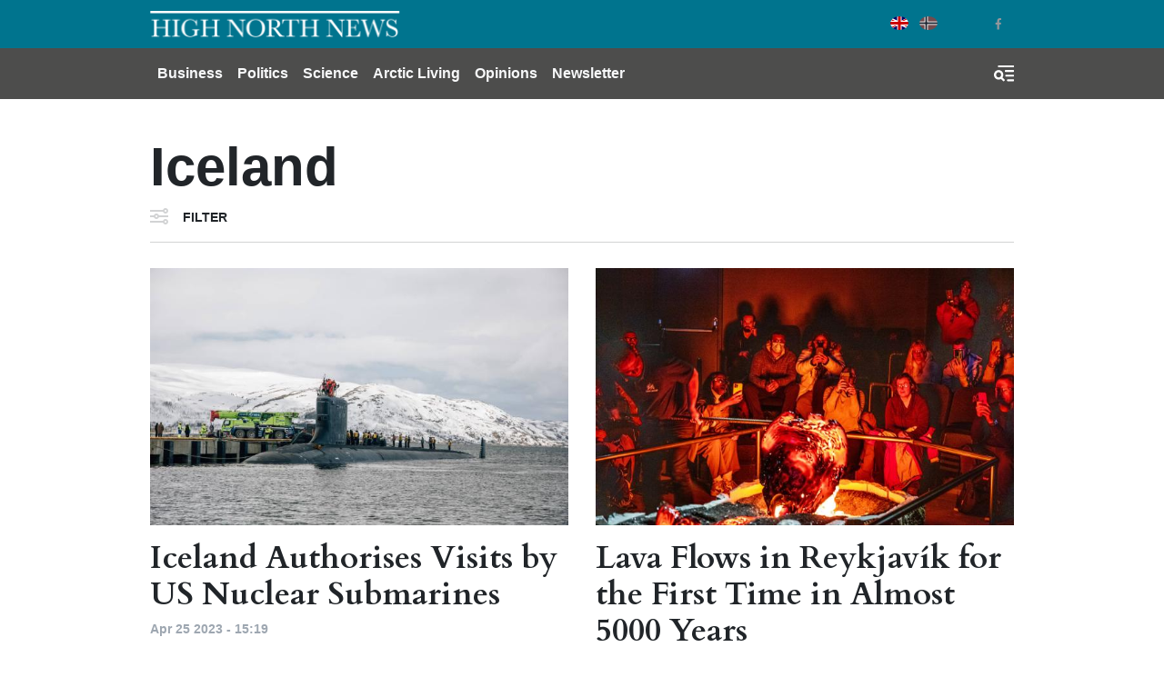

--- FILE ---
content_type: text/html; charset=UTF-8
request_url: https://www.highnorthnews.com/en/tag/iceland-4
body_size: 9096
content:
<!DOCTYPE html>
<html lang="en" dir="ltr" prefix="og: https://ogp.me/ns#">
  <head>
    <!-- Google tag (gtag.js) -->
    <script async src="https://www.googletagmanager.com/gtag/js?id=G-GZ1TE4CNT2"></script>

    <script>
    window.dataLayer = window.dataLayer || [];
    function gtag(){dataLayer.push(arguments);}
    gtag('js', new Date());

    gtag('config', 'G-GZ1TE4CNT2');
    </script>
    <meta charset="utf-8" />
<meta name="robots" content="index, follow" />
<link rel="canonical" href="https://www.highnorthnews.com/en/tag/iceland-4" />
<meta name="Generator" content="Drupal 10 (Thunder | https://www.thunder.org)" />
<meta name="MobileOptimized" content="width" />
<meta name="HandheldFriendly" content="true" />
<meta name="viewport" content="width=device-width, initial-scale=1.0" />
<link rel="icon" href="/themes/custom/hnn_theme/favicon.ico" type="image/vnd.microsoft.icon" />
<link rel="alternate" hreflang="en" href="https://www.highnorthnews.com/en/tag/iceland-4" />

    <title>Iceland | High North News</title>
    <link rel="stylesheet" media="all" href="/sites/default/files/css/css_U0dv38Ps_rz6TtSaMUCK2o3CCKt7uV2Fbh5tgU2nELs.css?delta=0&amp;language=en&amp;theme=hnn_theme&amp;include=[base64]" />
<link rel="stylesheet" media="all" href="/sites/default/files/css/css_BmjRGQy2guiS7fEP_3A4XdoHQHj1B2gXqgz_m450ugQ.css?delta=1&amp;language=en&amp;theme=hnn_theme&amp;include=[base64]" />

    
        <link rel="preconnect" href="https://fonts.googleapis.com">
    <link rel="preconnect" href="https://fonts.gstatic.com" crossorigin>
    <link href="https://fonts.googleapis.com/css2?family=Playfair+Display:wght@400;900&display=swap" rel="stylesheet">

  </head>
  <body class="rm-theme path-taxonomy">
    <a href="#main-content" class="visually-hidden focusable skip-link">
      Skip to main content
    </a>
    
      <div class="dialog-off-canvas-main-canvas" data-off-canvas-main-canvas>
    <div id="page-wrapper">
  <div id="page">
            
<header id="header" class="header" role="banner" aria-label="Site header">
  <div class="navbar navbar-dark header-top">
    <div class="container">
        <div class="d-flex region region-header-top">
    <div class="navbar-brand">
      <a href="/en" title="Home" rel="home" class="float-left site-logo">
      <img src="/themes/custom/hnn_theme/logo.png" alt="Home" class="img-fluid" />
    </a>
    </div>
  </div>

        <div class="region region-header-top-secondary">
    <div class="language-switcher-language-url block-region-header_top_secondary block block-language block-language-blocklanguage-interface" id="block-hnn-theme-languageswitcher" role="navigation">
        <div class="content">
      
<div class="language-switcher language-switcher--flags language-switcher--flags--rounded">
    <ul><li hreflang="en" data-drupal-link-system-path="taxonomy/term/18565" class="en language-switcher--flags__item is-active" aria-current="page"><a href="/en/tag/iceland-4" class="language-link is-active" hreflang="en" data-drupal-link-system-path="taxonomy/term/18565" aria-current="page">English</a></li><li hreflang="nb" data-drupal-link-system-path="&lt;front&gt;" class="nb language-switcher--flags__item"><a href="/nb" class="language-link" hreflang="nb" data-drupal-link-system-path="&lt;front&gt;">Norwegian Bokmål</a></li></ul>
  </div>
    </div>
  </div>
<div id="block-socialmedialinks-3" class="block-social-media-links block-region-header_top_secondary block block-social-media-links-block">
  
    
      <div class="content">
      

<ul class="social-media-links--platforms platforms inline horizontal">
      <li>
      <a class="social-media-link-icon--twitter" href="https://x.com/HighNorthNews"  >
        <span class='fab fa-x-twitter fa-2x'></span>
      </a>

          </li>
      <li>
      <a class="social-media-link-icon--facebook" href="https://www.facebook.com/highnorthnews"  >
        <span class='fab fa-facebook fa-2x'></span>
      </a>

          </li>
  </ul>

    </div>
  </div>

  </div>

    </div>
  </div>
  <div class="navbar navbar-dark navbar-expand-md header-navbar">
    <div class="container">
      
      <div class="collapse navbar-collapse">
        <nav role="navigation" aria-labelledby="block-mainnavigation-3-menu" id="block-mainnavigation-3" class="block-region-primary_menu block block-menu navigation menu--main">
            
  <h2 class="sr-only" id="block-mainnavigation-3-menu">Main navigation</h2>
  

        


<div class="menu ">
                    <ul class="navbar-nav nav">
                                <li class="nav-item  ">
                  <a href="/en/business" class="nav-link" data-drupal-link-system-path="taxonomy/term/7227">Business</a>
              </li>
                            <li class="nav-item  ">
                  <a href="/en/politics" class="nav-link" data-drupal-link-system-path="taxonomy/term/7228">Politics</a>
              </li>
                            <li class="nav-item  ">
                  <a href="/en/science" class="nav-link" data-drupal-link-system-path="taxonomy/term/7224">Science</a>
              </li>
                            <li class="nav-item  ">
                  <a href="/en/arctic-living" class="nav-link" data-drupal-link-system-path="taxonomy/term/7211">Arctic Living</a>
              </li>
                            <li class="nav-item  ">
                  <a href="/en/opinions" class="nav-link" data-drupal-link-system-path="taxonomy/term/32">Opinions</a>
              </li>
                                          <li class="nav-item  ">
                  <a href="https://pub.dialogapi.no/s/933da0e1-e718-4100-9026-0e31b53e2cbb" class="nav-link" target="_blank">Newsletter</a>
              </li>
        </ul>
  
  </div>



  </nav>

      </div>
      
      <button class="btn-toggler search-menu-toggler" id="header-collapse-toggler" type="button" aria-controls="header-collapse" aria-expanded="false" aria-label="Toggle search form">
        <span class="sr-only">Menu & Search</span>
      </button>
    </div>
  </div>
  <div class="navbar-collapse header-collapse" id="header-collapse" hidden>
    <div class="container">
      <nav role="navigation" aria-labelledby="block-mainnavigation-3-menu" id="block-mainnavigation-3" class="block-region-primary_menu block block-menu navigation menu--main">
            
  <h2 class="sr-only" id="block-mainnavigation-3-menu">Main navigation</h2>
  

        


<div class="menu ">
                    <ul class="navbar-nav nav">
                                <li class="nav-item  ">
                  <a href="/en/business" class="nav-link" data-drupal-link-system-path="taxonomy/term/7227">Business</a>
              </li>
                            <li class="nav-item  ">
                  <a href="/en/politics" class="nav-link" data-drupal-link-system-path="taxonomy/term/7228">Politics</a>
              </li>
                            <li class="nav-item  ">
                  <a href="/en/science" class="nav-link" data-drupal-link-system-path="taxonomy/term/7224">Science</a>
              </li>
                            <li class="nav-item  ">
                  <a href="/en/arctic-living" class="nav-link" data-drupal-link-system-path="taxonomy/term/7211">Arctic Living</a>
              </li>
                            <li class="nav-item  ">
                  <a href="/en/opinions" class="nav-link" data-drupal-link-system-path="taxonomy/term/32">Opinions</a>
              </li>
                                          <li class="nav-item  ">
                  <a href="https://pub.dialogapi.no/s/933da0e1-e718-4100-9026-0e31b53e2cbb" class="nav-link" target="_blank">Newsletter</a>
              </li>
        </ul>
  
  </div>



  </nav>

      <div class="views-exposed-form block-region-header_search block block-views block-views-exposed-filter-blocksearch-index-search-results" data-drupal-selector="views-exposed-form-search-index-search-results" id="block-hnn-search-form-block">
  
    
      <div class="content">
      <form action="/en/search" method="get" id="views-exposed-form-search-index-search-results" accept-charset="UTF-8">
  <div class="form--inline clearfix">
  <div class="js-form-item form-item js-form-type-textfield form-type--textfield js-form-item-search-api-fulltext form-item--search-api-fulltext">
      <label for="edit-search-api-fulltext">Searchword</label>
          

<input data-drupal-selector="edit-search-api-fulltext" type="text" id="edit-search-api-fulltext" name="search_api_fulltext" value="" size="30" maxlength="128" class="form-text form-text--nice" />

        </div>
<div class="js-form-item form-item js-form-type-select form-type--select js-form-item-sort-by form-item--sort-by">
      <label for="edit-sort-by--3">Sort by</label>
          
<select data-drupal-selector="edit-sort-by" id="edit-sort-by--3" name="sort_by" class="form-select form-select--nice"><option value="search_api_relevance" selected="selected">Relevance</option><option value="published_at">Published on</option></select>
        </div>
<div data-drupal-selector="edit-actions" class="form-actions js-form-wrapper form-wrapper" id="edit-actions--3">  <input data-drupal-selector="edit-submit-search-index" type="submit" id="edit-submit-search-index" value="Search" class="button js-form-submit form-submit form-submit--nice form-submit--search" />
</div>

</div>

</form>

    </div>
  </div>

    </div>
  </div>
</header>
  
          <div class="highlighted">
        <aside class="container clearfix" role="complementary">
          <div data-drupal-messages-fallback class="hidden"></div>

        </aside>
      </div>
    

    <div id="main-wrapper" class="layout-main-wrapper clearfix">
              <div id="main">
          
          <main class="test">
            <a id="main-content" tabindex="-1"></a>
            <div id="block-hnn-theme-content" class="block-region-content block block-system block-system-main-block">
  
    
      <div class="content">
        <div class="layout layout--onecol">
    <div  class="layout__region layout__region--content">
      <div class="block-region-content"><div class="block-region-content block block-ctools block-entity-viewtaxonomy-term">
  
    
      <div class="content">
      

<div class="container">
  <div class="category row">
    <h1 class="category__name col-md">Iceland</h1>
    <div class="category__description col-md"></div>
  </div>
</div>

    </div>
  </div>
<div class="container">
  <div class="views-exposed-form block-region-content block block-views block-views-exposed-filter-blockarticles-articles-by-term" data-drupal-selector="views-exposed-form-articles-articles-by-term">
    
        
          <div class="content">
        
<div class="form-collapsed-filters form-collapsed-filters--no-labels form-collapsed-filters--hide-form-actions">
  <div class="form-collapsed-filters__trigger-wrapper">
    <a href="#" class="form-collapsed-filters__trigger">Filter</a>
  </div>
  <div class="form-collapsed-filters__inner">
    <form action="/en/tag/iceland-4" method="get" id="views-exposed-form-articles-articles-by-term" accept-charset="UTF-8">
      <a href="#" class="form-collapsed-filters__close">X</a>
      <div class="form--inline clearfix">
  <div class="js-form-item form-item js-form-type-select form-type--select js-form-item-sort-by form-item--sort-by">
      <label for="edit-sort-by">Sort by</label>
          
<select data-drupal-selector="edit-sort-by" id="edit-sort-by" name="sort_by" class="form-select form-select--nice"><option value="created" selected="selected">Publication date</option><option value="field_google_analytics_counter_value">Most viewed</option></select>
        </div>
<div data-drupal-selector="edit-actions" class="form-actions js-form-wrapper form-wrapper" id="edit-actions"><input data-drupal-selector="edit-submit-articles" type="submit" id="edit-submit-articles" value="Apply" class="button js-form-submit form-submit" />
</div>

</div>

    </form>
  </div>
</div>
      </div>
      </div>
</div>
<div class="views-element-container block-region-content block block-views block-views-blockarticles-articles-by-term">
  
    
      <div class="content">
      <div>
<div class="container">
  
<section class="section section--separated-border-bottom">
    <div class="section__contents">
          <div class="view view-articles view-id-articles view-display-id-articles_by_term js-view-dom-id-0563ce74d996f921eb4a877a5461e044e6e6d1a931a8e71b6de7927dd8d6b24a listing--articles listing--articles--article-by-term">
        
        
                        
                  <div class="view-content row">
                <div class="views-row listing--articles__item col-md-6">
            

  




<article class="node article--teaser article article--teaser-advanced article--teaser--advanced article--teaser--channel--politics">
  
  

      <a href="/en/iceland-authorises-visits-us-nuclear-submarines">
          <div class="article--teaser__media">
                  <span class="article--teaser__channel">POLITICS</span>
                <div class="article--teaser__media_wrapper">
          
            <div class="field field--name-field-teaser-media field--type-entity-reference field--label-hidden field__item"><figure>
      <div class="img-container" itemscope="" itemtype="http://schema.org/imageObject">
      
            <div class="blazy blazy--field blazy--field-image blazy--field-image--teaser field field--name-field-image field--type-image field--label-hidden field__item" data-blazy="">    <div data-b-token="b-01412efa321" class="media media--blazy media--image media--responsive is-b-loading">  <picture>
                  <source srcset="about:blank" media="all and (min-width: 720px)" type="image/jpeg" width="650" height="400" data-srcset="/sites/default/files/styles/media_teaser/public/2022-01/20210510HST_9943.jpg?h=f4761ccc&amp;itok=cNdj8JOu 1x"/>
              <source srcset="about:blank" media="all and (min-width: 320px) and (max-width: 719px)" type="image/jpeg" width="510" height="315" data-srcset="/sites/default/files/styles/media_teaser_tablet/public/2022-01/20210510HST_9943.jpg?h=f4761ccc&amp;itok=2Z_GxN8Z 1x"/>
              <source srcset="about:blank" type="image/jpeg" width="510" height="315" data-srcset="/sites/default/files/styles/media_teaser_tablet/public/2022-01/20210510HST_9943.jpg?h=f4761ccc&amp;itok=2Z_GxN8Z 1x"/>
                  <img decoding="async" class="media__element b-lazy b-responsive img-fluid" loading="lazy" data-src="/sites/default/files/styles/media_teaser/public/2022-01/20210510HST_9943.jpg?h=f4761ccc&amp;itok=cNdj8JOu" width="650" height="400" src="data:image/svg+xml;charset=utf-8,%3Csvg%20xmlns%3D&#039;http%3A%2F%2Fwww.w3.org%2F2000%2Fsvg&#039;%20viewBox%3D&#039;0%200%201%201&#039;%2F%3E" alt="" />

  </picture>
        </div>
  </div>
      
    </div>
            
  </figure>
</div>
      
        </div>

              </div>
            <h3 class="article--teaser__title">Iceland Authorises Visits by US Nuclear Submarines </h3>
          <div class="article--teaser__date">Apr 25 2023 - 15:19</div>
              <div class="article--teaser__teaser">  <p>American nuclear-powered submarines will now be allowed to make service visits to…</p>


</div>
          </a>
</article>
</div>
    <div class="views-row listing--articles__item col-md-6">
            

  




<article class="node article--teaser article article--teaser-advanced article--teaser--advanced article--teaser--channel--science">
  
  

      <a href="/en/lava-flows-reykjavik-first-time-almost-5000-years">
          <div class="article--teaser__media">
                  <span class="article--teaser__channel">Science</span>
                <div class="article--teaser__media_wrapper">
          
            <div class="field field--name-field-teaser-media field--type-entity-reference field--label-hidden field__item"><figure>
      <div class="img-container" itemscope="" itemtype="http://schema.org/imageObject">
      
            <div class="blazy blazy--field blazy--field-image blazy--field-image--teaser field field--name-field-image field--type-image field--label-hidden field__item" data-blazy="">    <div data-b-token="b-9d72991f9a3" class="media media--blazy media--image media--responsive is-b-loading">  <picture>
                  <source srcset="about:blank" media="all and (min-width: 720px)" type="image/jpeg" width="650" height="400" data-srcset="/sites/default/files/styles/media_teaser/public/2022-12/Lava%20flows%20in%20Reykjav%C3%ADk%20for%20the%20first%20time%20in%20almost%205000%20years%2004.jpg?h=9cae2b45&amp;itok=GH0z8Hn_ 1x"/>
              <source srcset="about:blank" media="all and (min-width: 320px) and (max-width: 719px)" type="image/jpeg" width="510" height="315" data-srcset="/sites/default/files/styles/media_teaser_tablet/public/2022-12/Lava%20flows%20in%20Reykjav%C3%ADk%20for%20the%20first%20time%20in%20almost%205000%20years%2004.jpg?h=9cae2b45&amp;itok=yggEmnWh 1x"/>
              <source srcset="about:blank" type="image/jpeg" width="510" height="315" data-srcset="/sites/default/files/styles/media_teaser_tablet/public/2022-12/Lava%20flows%20in%20Reykjav%C3%ADk%20for%20the%20first%20time%20in%20almost%205000%20years%2004.jpg?h=9cae2b45&amp;itok=yggEmnWh 1x"/>
                  <img decoding="async" class="media__element b-lazy b-responsive img-fluid" loading="lazy" data-src="/sites/default/files/styles/media_teaser/public/2022-12/Lava%20flows%20in%20Reykjav%C3%ADk%20for%20the%20first%20time%20in%20almost%205000%20years%2004.jpg?h=9cae2b45&amp;itok=GH0z8Hn_" width="650" height="400" src="data:image/svg+xml;charset=utf-8,%3Csvg%20xmlns%3D&#039;http%3A%2F%2Fwww.w3.org%2F2000%2Fsvg&#039;%20viewBox%3D&#039;0%200%201%201&#039;%2F%3E" alt="Lava Show, Reykjavík" title="The Lava Show opened its doors in Reykjavík on the 10th of November of this year. (All photos: The Lava Show)" />

  </picture>
        </div>
  </div>
      
    </div>
            
  </figure>
</div>
      
        </div>

              </div>
            <h3 class="article--teaser__title">Lava Flows in Reykjavík for the First Time in Almost 5000 Years</h3>
          <div class="article--teaser__date">Dec 01 2022 - 12:24</div>
              <div class="article--teaser__teaser">  <p>Reykjavik has not experienced lava flows since the Elliðaárdalur lava field was…</p>


</div>
          </a>
</article>
</div>
    <div class="views-row listing--articles__item col-md-4">
            

  




<article class="node article--teaser article article--teaser-advanced article--teaser--advanced article--teaser--channel--arctic-living">
  
  

      <a href="/en/east-iceland-battered-storms">
          <div class="article--teaser__media">
                  <span class="article--teaser__channel">Arctic Living</span>
                <div class="article--teaser__media_wrapper">
          
            <div class="field field--name-field-teaser-media field--type-entity-reference field--label-hidden field__item"><figure>
      <div class="img-container" itemscope="" itemtype="http://schema.org/imageObject">
      
            <div class="blazy blazy--field blazy--field-image blazy--field-image--teaser field field--name-field-image field--type-image field--label-hidden field__item" data-blazy="">    <div data-b-token="b-3e54403c98f" class="media media--blazy media--image media--responsive is-b-loading">  <picture>
                  <source srcset="about:blank" media="all and (min-width: 720px)" type="image/jpeg" width="650" height="400" data-srcset="/sites/default/files/styles/media_teaser/public/2022-09/Heading_south_into_Egilssta%C3%B0ir.%20Av%20Debivort%20at%20en.wikipedia%2C%20CC%20BY-SA%203.0.jpg?h=9bb094e5&amp;itok=6wA89z-d 1x"/>
              <source srcset="about:blank" media="all and (min-width: 320px) and (max-width: 719px)" type="image/jpeg" width="510" height="315" data-srcset="/sites/default/files/styles/media_teaser_tablet/public/2022-09/Heading_south_into_Egilssta%C3%B0ir.%20Av%20Debivort%20at%20en.wikipedia%2C%20CC%20BY-SA%203.0.jpg?h=9bb094e5&amp;itok=88abx4oY 1x"/>
              <source srcset="about:blank" type="image/jpeg" width="510" height="315" data-srcset="/sites/default/files/styles/media_teaser_tablet/public/2022-09/Heading_south_into_Egilssta%C3%B0ir.%20Av%20Debivort%20at%20en.wikipedia%2C%20CC%20BY-SA%203.0.jpg?h=9bb094e5&amp;itok=88abx4oY 1x"/>
                  <img decoding="async" class="media__element b-lazy b-responsive img-fluid" loading="lazy" data-src="/sites/default/files/styles/media_teaser/public/2022-09/Heading_south_into_Egilssta%C3%B0ir.%20Av%20Debivort%20at%20en.wikipedia%2C%20CC%20BY-SA%203.0.jpg?h=9bb094e5&amp;itok=6wA89z-d" width="650" height="400" src="data:image/svg+xml;charset=utf-8,%3Csvg%20xmlns%3D&#039;http%3A%2F%2Fwww.w3.org%2F2000%2Fsvg&#039;%20viewBox%3D&#039;0%200%201%201&#039;%2F%3E" alt="Egilsstaðir, East Iceland" title="Egilsstaðir, East Iceland. (Archive photo: Debivort at en.wikipedia, CC BY-SA 3.0)" />

  </picture>
        </div>
  </div>
      
    </div>
            
  </figure>
</div>
      
        </div>

              </div>
            <h3 class="article--teaser__title">East Iceland Battered By Storms</h3>
          <div class="article--teaser__date">Sep 27 2022 - 10:37</div>
              <div class="article--teaser__teaser">  <p>High winds pummeled northeast Iceland over the weekend, especially on Sunday, with…</p>


</div>
          </a>
</article>
</div>
    <div class="views-row listing--articles__item col-md-4">
            

  




<article class="node article--teaser article article--teaser-advanced article--teaser--advanced article--teaser--channel--arctic-living">
  
  

      <a href="/en/us-northerners-should-joke-more-about-climate-change">
          <div class="article--teaser__media">
                  <span class="article--teaser__channel">ARCTIC LIVING</span>
                <div class="article--teaser__media_wrapper">
          
            <div class="field field--name-field-teaser-media field--type-entity-reference field--label-hidden field__item"><figure>
      <div class="img-container" itemscope="" itemtype="http://schema.org/imageObject">
      
            <div class="blazy blazy--field blazy--field-image blazy--field-image--teaser field field--name-field-image field--type-image field--label-hidden field__item" data-blazy="">    <div data-b-token="b-7fe955237cc" class="media media--blazy media--image media--responsive is-b-loading">  <picture>
                  <source srcset="about:blank" media="all and (min-width: 720px)" type="image/jpeg" width="650" height="400" data-srcset="/sites/default/files/styles/media_teaser/public/2022-08/Jo%CC%81n%20Gnarr_2.jpeg?h=d31e5599&amp;itok=TGnF-id- 1x"/>
              <source srcset="about:blank" media="all and (min-width: 320px) and (max-width: 719px)" type="image/jpeg" width="510" height="315" data-srcset="/sites/default/files/styles/media_teaser_tablet/public/2022-08/Jo%CC%81n%20Gnarr_2.jpeg?h=d31e5599&amp;itok=50Hx036o 1x"/>
              <source srcset="about:blank" type="image/jpeg" width="510" height="315" data-srcset="/sites/default/files/styles/media_teaser_tablet/public/2022-08/Jo%CC%81n%20Gnarr_2.jpeg?h=d31e5599&amp;itok=50Hx036o 1x"/>
                  <img decoding="async" class="media__element b-lazy b-responsive img-fluid" loading="lazy" data-src="/sites/default/files/styles/media_teaser/public/2022-08/Jo%CC%81n%20Gnarr_2.jpeg?h=d31e5599&amp;itok=TGnF-id-" width="650" height="400" src="data:image/svg+xml;charset=utf-8,%3Csvg%20xmlns%3D&#039;http%3A%2F%2Fwww.w3.org%2F2000%2Fsvg&#039;%20viewBox%3D&#039;0%200%201%201&#039;%2F%3E" alt="" title="Jón Gnarr kan sette opp en alvorlig mine, men spøken og latteren er stadig rundt hjørnet. – Står man overfor en komplisert problemstilling, kan det ofte være nyttig å se på den i et humoristisk perspektiv, påpeker islendingen som blant annet er komiker og tidligere politiker. (Foto: Astri Edvardsen)" />

  </picture>
        </div>
  </div>
      
    </div>
            
  </figure>
</div>
      
        </div>

              </div>
            <h3 class="article--teaser__title">"Us Northerners Should Joke More About Climate Change"</h3>
          <div class="article--teaser__date">Aug 09 2022 - 15:14</div>
              <div class="article--teaser__teaser">  <p>Jón Gnarr, comedian, author, and former mayor in Reykjavik, has faith in Nordic…</p>


</div>
          </a>
</article>
</div>
    <div class="views-row listing--articles__item col-md-4">
            

  




<article class="node article--teaser article article--teaser-advanced article--teaser--advanced article--teaser--channel--business">
  
  

      <a href="/en/number-tourists-iceland-likely-double-2022">
          <div class="article--teaser__media">
                  <span class="article--teaser__channel">BUSINESS</span>
                <div class="article--teaser__media_wrapper">
          
            <div class="field field--name-field-teaser-media field--type-entity-reference field--label-hidden field__item"><figure>
      <div class="img-container" itemscope="" itemtype="http://schema.org/imageObject">
      
            <div class="blazy blazy--field blazy--field-image blazy--field-image--teaser field field--name-field-image field--type-image field--label-hidden field__item" data-blazy="">    <div data-b-token="b-87b08503b5b" class="media media--blazy media--image media--responsive is-b-loading">  <picture>
                  <source srcset="about:blank" media="all and (min-width: 720px)" type="image/jpeg" width="650" height="400" data-srcset="/sites/default/files/styles/media_teaser/public/2021-08/Reykjavik%2C%20Island%20okt%2019_0.JPG?h=71976bb4&amp;itok=ptLpw5aw 1x"/>
              <source srcset="about:blank" media="all and (min-width: 320px) and (max-width: 719px)" type="image/jpeg" width="510" height="315" data-srcset="/sites/default/files/styles/media_teaser_tablet/public/2021-08/Reykjavik%2C%20Island%20okt%2019_0.JPG?h=71976bb4&amp;itok=dAeDlSyG 1x"/>
              <source srcset="about:blank" type="image/jpeg" width="510" height="315" data-srcset="/sites/default/files/styles/media_teaser_tablet/public/2021-08/Reykjavik%2C%20Island%20okt%2019_0.JPG?h=71976bb4&amp;itok=dAeDlSyG 1x"/>
                  <img decoding="async" class="media__element b-lazy b-responsive img-fluid" loading="lazy" data-src="/sites/default/files/styles/media_teaser/public/2021-08/Reykjavik%2C%20Island%20okt%2019_0.JPG?h=71976bb4&amp;itok=ptLpw5aw" width="650" height="400" src="data:image/svg+xml;charset=utf-8,%3Csvg%20xmlns%3D&#039;http%3A%2F%2Fwww.w3.org%2F2000%2Fsvg&#039;%20viewBox%3D&#039;0%200%201%201&#039;%2F%3E" alt="Reykjavik, Island okt 19." title="Reykjavik, Island okt 19." />

  </picture>
        </div>
  </div>
      
    </div>
            
  </figure>
</div>
      
        </div>

              </div>
            <h3 class="article--teaser__title">Number Of Tourists to Iceland Likely To Double in 2022</h3>
          <div class="article--teaser__date">Dec 16 2021 - 10:08</div>
              <div class="article--teaser__teaser">  <p>According to Islandsbanki, the number of tourists in Iceland is likely to increase…</p>


</div>
          </a>
</article>
</div>
    <div class="views-row listing--articles__item col-md-4">
            

  




<article class="node article--teaser article article--teaser-advanced article--teaser--advanced article--teaser--channel--politics">
  
  

      <a href="/en/2021-parliamentary-elections-arctic">
          <div class="article--teaser__media">
                  <span class="article--teaser__channel">Politics</span>
                <div class="article--teaser__media_wrapper">
          
            <div class="field field--name-field-teaser-media field--type-entity-reference field--label-hidden field__item"><figure>
      <div class="img-container" itemscope="" itemtype="http://schema.org/imageObject">
      
            <div class="blazy blazy--field blazy--field-image blazy--field-image--teaser field field--name-field-image field--type-image field--label-hidden field__item" data-blazy="">    <div data-b-token="b-b2ba4a8d859" class="media media--blazy media--image media--responsive is-b-loading">  <picture>
                  <source srcset="about:blank" media="all and (min-width: 720px)" type="image/jpeg" width="650" height="400" data-srcset="/sites/default/files/styles/media_teaser/public/2021-09/Valg%20Canada..jpg?h=909c3ceb&amp;itok=EHMzV02i 1x"/>
              <source srcset="about:blank" media="all and (min-width: 320px) and (max-width: 719px)" type="image/jpeg" width="510" height="315" data-srcset="/sites/default/files/styles/media_teaser_tablet/public/2021-09/Valg%20Canada..jpg?h=909c3ceb&amp;itok=Q0qz3U7R 1x"/>
              <source srcset="about:blank" type="image/jpeg" width="510" height="315" data-srcset="/sites/default/files/styles/media_teaser_tablet/public/2021-09/Valg%20Canada..jpg?h=909c3ceb&amp;itok=Q0qz3U7R 1x"/>
                  <img decoding="async" class="media__element b-lazy b-responsive img-fluid" loading="lazy" data-src="/sites/default/files/styles/media_teaser/public/2021-09/Valg%20Canada..jpg?h=909c3ceb&amp;itok=EHMzV02i" width="650" height="400" src="data:image/svg+xml;charset=utf-8,%3Csvg%20xmlns%3D&#039;http%3A%2F%2Fwww.w3.org%2F2000%2Fsvg&#039;%20viewBox%3D&#039;0%200%201%201&#039;%2F%3E" alt="Valg i Canada." title="Valg i Canada." />

  </picture>
        </div>
  </div>
      
    </div>
            
  </figure>
</div>
      
        </div>

              </div>
            <h3 class="article--teaser__title">2021 Parliamentary Elections in the Arctic </h3>
          <div class="article--teaser__date">Sep 14 2021 - 09:54</div>
              <div class="article--teaser__teaser">  <p>Four Arctic nations have parliamentary elections in September this year. The people…</p>


</div>
          </a>
</article>
</div>

          </div>
        
                  

                                              </div>
      </div>
</section>
</div></div>

    </div>
  </div>
</div>
    </div>
  </div>

    </div>
  </div>

          </main>
        </div>
          </div>

            
<footer class="footer">
      <div class="container">
              <div class="row">
          <div class="footer_branding col-md-4">
            <a href="https://www.highnorthnews.com/en"><img src="/themes/custom/hnn_theme/logo-footer.png" alt="High North News Logo" title=""></a>
          </div>
          <div class="footer__top footer__textbox col">
            <div id="block-footeraboutus" class="block-region-footer block block-block-content block-block-content18d12c89-9fd6-4aa6-be52-fd0d28c436d2">
  
    
      <div class="content">
      
            <div class="clearfix text-formatted field field--name-body field--type-text-with-summary field--label-hidden field__item"><p><strong>ABOUT US</strong></p><p>High North News is an independent newspaper published by the High North Center at the Nord university. High North News follows the&nbsp;<a href="http://presse.no/Etisk-regelverk/Vaer-Varsom-plakaten" class="elf-external elf-icon" target="_blank" rel="nofollow">Norwegian Press Code of Ethics</a>&nbsp;and is edited according to the Association of Norwegian Editors –&nbsp;<a href="https://cdn.sanity.io/files/wnswii6h/production/dafa8bca80625a35d39d0ff6d993a7f160d699fa.pdf" target="_blank" class="elf-external elf-icon" rel="nofollow">Rights and Duties of the Editor</a>. High North News is not responsible for the content or opinions expressed on external web pages.</p></div>
      
    </div>
  </div>

          </div>
        </div>
      
              <div class="footer__column-wrapper">
          <div class="row">
            <div class="footer__column--first col-md-4">
              <div id="block-socialmedialinks-4" class="block-social-media-links block-region-footer_col_first block block-social-media-links-block">
  
    
      <div class="content">
      

<ul class="social-media-links--platforms platforms inline horizontal">
      <li>
      <a class="social-media-link-icon--twitter" href="https://x.com/HighNorthNews"  >
        <span class='fab fa-x-twitter fa-2x'></span>
      </a>

          </li>
      <li>
      <a class="social-media-link-icon--facebook" href="https://www.facebook.com/highnorthnews"  >
        <span class='fab fa-facebook fa-2x'></span>
      </a>

          </li>
      <li>
      <a class="social-media-link-icon--instagram" href="https://www.instagram.com/highnorthnews/"  >
        <span class='fab fa-instagram fa-2x'></span>
      </a>

          </li>
      <li>
      <a class="social-media-link-icon--linkedin" href="https://www.linkedin.com/company/high-north-news/"  >
        <span class='fab fa-linkedin fa-2x'></span>
      </a>

          </li>
  </ul>

    </div>
  </div>

            </div>
            <div class="footer__column--second footer__textbox col-md-3">
              <div id="block-hnn-theme-footeraddress" class="block-region-footer_col_second block block-block-content block-block-content7070e6fe-a7cf-45ea-9a87-73216757f699">
  
    
      <div class="content">
      
            <div class="clearfix text-formatted field field--name-body field--type-text-with-summary field--label-hidden field__item"><p><strong>Adresse:</strong></p>

<p>High North News<br>
Nord University<br>
Postbox 1490<br>
8049 Bodø<br>
Norway</p></div>
      
    </div>
  </div>

            </div>
            <div class="footer__column--third footer__textbox col-md-3">
              <div id="block-hnn-theme-footerresponsiblepersons" class="block-region-footer_col_third block block-block-content block-block-content679d8093-aff6-46ea-97d9-fe54c47ae614">
  
    
      <div class="content">
      
            <div class="clearfix text-formatted field field--name-body field--type-text-with-summary field--label-hidden field__item"><p><strong>Editor in Chief:</strong><br><a href="mailto:trine.jonassen@nord.no" class="elf-mailto elf-icon">Trine Jonassen</a></p><p><strong>Telephone:</strong><br>(+ 47) 917 77 527</p><p><a href="mailto:hinn@nord.no" target="_blank" rel="noopener" class="elf-mailto elf-icon"><strong>E-mail High North News</strong></a></p><p>&nbsp;</p></div>
      
    </div>
  </div>

            </div>
            <div class="footer__column--fourth footer__textbox col-md-2">
              <div id="block-footertelephone" class="block-region-footer_col_fourth block block-block-content block-block-content08cf5b12-344e-4d2b-9adc-8fe303f3e6da">
  
    
      <div class="content">
      
            <div class="clearfix text-formatted field field--name-body field--type-text-with-summary field--label-hidden field__item"><p><strong>Editorial staff:</strong></p><p><strong>Editor/Commentator: </strong><a href="mailto:arne.o.holm@nord.no" target="_blank" rel="noopener" class="elf-mailto elf-icon">Arne O. Holm</a><br>Tel: (+47) 905 29 472</p><p><strong>Journalist:</strong><br><a href="mailto:hilde-gunn.bye@nord.no" target="_blank" rel="noopener" class="elf-mailto elf-icon">Hilde-Gunn Bye</a></p><p><strong>Journalist:</strong><br><a href="mailto:astri.edvardsen@nord.no" target="_blank" rel="noopener" class="elf-mailto elf-icon">Astri Edvardsen</a></p><p><strong>Translator:</strong><br><a href="mailto:birgitte.a.martinussen@nord.no" target="_blank" rel="noopener" class="elf-mailto elf-icon">Birgitte Annie Molid Martinussen</a></p><p>&nbsp;</p></div>
      
    </div>
  </div>

            </div>
          </div>
        </div>
      
              <div class="footer__bottom row justify-content-between">
          <div id="block-hnn-theme-copyright" class="col-sm-8 col-md-2 pb-3 pb-sm-0 align-self-end block-region-footer_bottom block block-block-content block-block-contenta65bf90d-2cda-4ca4-b015-b25df4d943f7">
  
    
      <div class="content">
      
            <div class="clearfix text-formatted field field--name-body field--type-text-with-summary field--label-hidden field__item"><p>Copyright © 2018 High North News. All Rights Reserved.</p></div>
      
    </div>
  </div>
<div id="block-hnn-theme-poweredbyramsalt" class="col-sm-4 col-md-6 text-sm-right align-self-end block-region-footer_bottom block block-rm-branding block-ramsalt-powered-by-block">
  
    
      <div class="content">
      <span>Powered by <a href="https://ramsalt.com">Ramsalt Media</a></span>
    </div>
  </div>

        </div>
          </div>
  </footer>
    </div>
</div>

  </div>

    
    <script type="application/json" data-drupal-selector="drupal-settings-json">{"path":{"baseUrl":"\/","pathPrefix":"en\/","currentPath":"taxonomy\/term\/18565","currentPathIsAdmin":false,"isFront":false,"currentLanguage":"en"},"pluralDelimiter":"\u0003","suppressDeprecationErrors":true,"blazy":{"loadInvisible":false,"offset":100,"saveViewportOffsetDelay":50,"validateDelay":null,"container":"","loader":true,"unblazy":false,"visibleClass":false},"blazyIo":{"disconnect":false,"rootMargin":"0px","threshold":[0,0.25,0.5,0.75,1]},"ajaxTrustedUrl":{"\/en\/tag\/iceland-4":true,"\/en\/search":true},"user":{"uid":0,"permissionsHash":"68f5f808345daead286d502c0983e3342a236df8ef5be7e72d2b596434fb894b"}}</script>
<script src="/sites/default/files/js/js_4iklS3GlygE2WcDvNZO7GdlC3XSznyvut_McdFfgYVA.js?scope=footer&amp;delta=0&amp;language=en&amp;theme=hnn_theme&amp;include=eJxdjeEKwyAQg19I6CPJqXEKscqdY3RPv244Cv0T8iXHJVDexxa-6n66RYoZq83F7JKWHZ1HruQftbdqWKSSl3shDFf23c-Chu3BHoRO22LRWSPh_YQY9CpyP23spAxD8ufShNqtNxBxXuH9e4Ek6HkmGssVN-zPD4AaW-4"></script>
<script src="//cdnjs.cloudflare.com/ajax/libs/reframe.js/3.0.2/reframe.min.js"></script>
<script src="/sites/default/files/js/js_yzjslosd0NNvfrsNrYn_Q3UWyiJ7o_S8Sdeykvpd1x0.js?scope=footer&amp;delta=2&amp;language=en&amp;theme=hnn_theme&amp;include=eJxdjeEKwyAQg19I6CPJqXEKscqdY3RPv244Cv0T8iXHJVDexxa-6n66RYoZq83F7JKWHZ1HruQftbdqWKSSl3shDFf23c-Chu3BHoRO22LRWSPh_YQY9CpyP23spAxD8ufShNqtNxBxXuH9e4Ek6HkmGssVN-zPD4AaW-4"></script>
<script src="https://cdnjs.cloudflare.com/ajax/libs/popper.js/1.14.3/umd/popper.min.js"></script>
<script src="/sites/default/files/js/js_J5zOUAGxC3t0uFPLK_YGk5xA-LcN-wTA_NbpCiIBebg.js?scope=footer&amp;delta=4&amp;language=en&amp;theme=hnn_theme&amp;include=eJxdjeEKwyAQg19I6CPJqXEKscqdY3RPv244Cv0T8iXHJVDexxa-6n66RYoZq83F7JKWHZ1HruQftbdqWKSSl3shDFf23c-Chu3BHoRO22LRWSPh_YQY9CpyP23spAxD8ufShNqtNxBxXuH9e4Ek6HkmGssVN-zPD4AaW-4"></script>

  </body>
</html>
